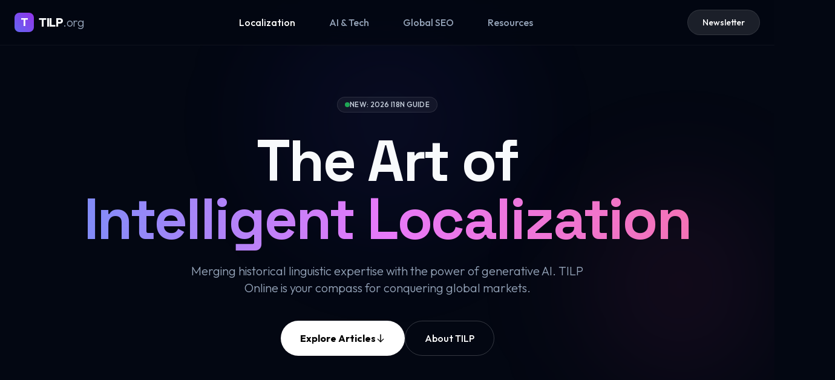

--- FILE ---
content_type: text/html
request_url: https://tilponline.org/?NA
body_size: 5484
content:
<!DOCTYPE html>
<html lang="en" class="scroll-smooth">
<head>
    <meta charset="UTF-8">
    <meta name="viewport" content="width=device-width, initial-scale=1.0">
    <title>TILP | The Future of Localization</title>
    <script src="https://cdn.tailwindcss.com"></script>
    <link href="https://fonts.googleapis.com/css2?family=Space+Grotesk:wght@300;400;500;600;700&family=Outfit:wght@300;400;500;700&display=swap" rel="stylesheet">
    <style>
        :root {
            --primary-glow: conic-gradient(from 180deg at 50% 50%, #2a8af6 0deg, #a853ba 180deg, #e92a67 360deg);
        }
        body { 
            font-family: 'Outfit', sans-serif; 
            background-color: #030712; /* Very dark gray/black */
            color: #f8fafc;
            overflow-x: hidden;
        }
        h1, h2, h3, h4, h5, h6 {
            font-family: 'Space Grotesk', sans-serif;
        }
        
        /* Mesh Gradient Background Animation */
        .ambient-light {
            position: absolute;
            width: 600px;
            height: 600px;
            background: radial-gradient(circle, rgba(79, 70, 229, 0.15) 0%, rgba(0, 0, 0, 0) 70%);
            top: -100px;
            left: 50%;
            transform: translateX(-50%);
            z-index: -1;
            filter: blur(60px);
            animation: pulse-glow 8s infinite alternate;
        }

        .ambient-light-2 {
            position: absolute;
            width: 500px;
            height: 500px;
            background: radial-gradient(circle, rgba(236, 72, 153, 0.1) 0%, rgba(0, 0, 0, 0) 70%);
            bottom: 0;
            right: -100px;
            z-index: -1;
            filter: blur(80px);
        }

        @keyframes pulse-glow {
            0% { opacity: 0.5; transform: translateX(-50%) scale(1); }
            100% { opacity: 0.8; transform: translateX(-50%) scale(1.1); }
        }

        /* Glass Cards */
        .glass-card {
            background: rgba(255, 255, 255, 0.03);
            backdrop-filter: blur(10px);
            -webkit-backdrop-filter: blur(10px);
            border: 1px solid rgba(255, 255, 255, 0.05);
            transition: all 0.4s cubic-bezier(0.4, 0, 0.2, 1);
        }
        .glass-card:hover {
            background: rgba(255, 255, 255, 0.07);
            border-color: rgba(255, 255, 255, 0.2);
            transform: translateY(-4px);
            box-shadow: 0 20px 40px -15px rgba(79, 70, 229, 0.2);
        }

        /* Text Gradients */
        .text-gradient {
            background: linear-gradient(to right, #818cf8, #e879f9, #f472b6);
            -webkit-background-clip: text;
            -webkit-text-fill-color: transparent;
            background-clip: text;
        }
        
        .nav-link {
            position: relative;
        }
        .nav-link::after {
            content: '';
            position: absolute;
            width: 0;
            height: 1px;
            bottom: -2px;
            left: 0;
            background-color: #818cf8;
            transition: width 0.3s ease;
        }
        .nav-link:hover::after {
            width: 100%;
        }
    </style>
</head>
<body class="antialiased selection:bg-indigo-500 selection:text-white">

    <!-- Background Elements -->
    <div class="ambient-light"></div>
    <div class="ambient-light-2"></div>
    <!-- Noise texture using SVG data URI for better reliability than external URL -->
    <div class="fixed inset-0 z-[-2] opacity-20 pointer-events-none" style="background-image: url('data:image/svg+xml,%3Csvg viewBox=%220 0 200 200%22 xmlns=%22http://www.w3.org/2000/svg%22%3E%3Cfilter id=%22noiseFilter%22%3E%3CfeTurbulence type=%22fractalNoise%22 baseFrequency=%220.65%22 numOctaves=%223%22 stitchTiles=%22stitch%22/%3E%3C/filter%3E%3Crect width=%22100%25%22 height=%22100%25%22 filter=%22url(%23noiseFilter)%22/%3E%3C/svg%3E');"></div>

    <!-- Navbar -->
    <nav class="fixed w-full z-50 top-0 start-0 border-b border-white/5 bg-[#030712]/80 backdrop-blur-lg">
        <div class="max-w-7xl mx-auto flex flex-wrap items-center justify-between px-6 py-4">
            <a href="#" class="flex items-center space-x-2 rtl:space-x-reverse group">
                <div class="w-8 h-8 bg-gradient-to-tr from-indigo-500 to-purple-600 rounded-lg flex items-center justify-center font-bold text-white text-lg group-hover:rotate-12 transition-transform">T</div>
                <span class="self-center text-xl font-bold whitespace-nowrap tracking-tight">TILP<span class="font-light text-slate-400">.org</span></span>
            </a>
            <div class="flex md:order-2 space-x-3 md:space-x-0 rtl:space-x-reverse">
                <button type="button" class="text-white bg-white/10 hover:bg-white/20 border border-white/10 focus:ring-4 focus:outline-none focus:ring-indigo-900 font-medium rounded-full text-sm px-6 py-2.5 text-center transition-all">
                    Newsletter
                </button>
                 <button data-collapse-toggle="navbar-sticky" type="button" class="inline-flex items-center p-2 w-10 h-10 justify-center text-sm text-gray-500 rounded-lg md:hidden hover:bg-gray-100 focus:outline-none focus:ring-2 focus:ring-gray-200 dark:text-gray-400 dark:hover:bg-gray-700 dark:focus:ring-gray-600" aria-controls="navbar-sticky" aria-expanded="false" onclick="document.getElementById('mobile-menu').classList.toggle('hidden')">
                    <span class="sr-only">Open menu</span>
                    <svg class="w-5 h-5" aria-hidden="true" xmlns="http://www.w3.org/2000/svg" fill="none" viewBox="0 0 17 14">
                        <path stroke="currentColor" stroke-linecap="round" stroke-linejoin="round" stroke-width="2" d="M1 1h15M1 7h15M1 13h15"/>
                    </svg>
                </button>
            </div>
            <div class="items-center justify-between hidden w-full md:flex md:w-auto md:order-1" id="mobile-menu">
                <ul class="flex flex-col p-4 md:p-0 mt-4 font-medium md:space-x-8 rtl:space-x-reverse md:flex-row md:mt-0 bg-slate-900 md:bg-transparent rounded-lg md:rounded-none">
                    <li><a href="#" class="block py-2 px-3 text-white nav-link" aria-current="page">Localization</a></li>
                    <li><a href="#" class="block py-2 px-3 text-slate-400 hover:text-white transition nav-link">AI & Tech</a></li>
                    <li><a href="#" class="block py-2 px-3 text-slate-400 hover:text-white transition nav-link">Global SEO</a></li>
                    <li><a href="#" class="block py-2 px-3 text-slate-400 hover:text-white transition nav-link">Resources</a></li>
                </ul>
            </div>
        </div>
    </nav>

    <!-- Hero Section -->
    <section class="relative pt-40 pb-20 px-4 min-h-[85vh] flex flex-col justify-center items-center text-center overflow-hidden">
        <!-- Badge -->
        <div class="inline-flex items-center gap-x-2 bg-white/5 border border-white/10 rounded-full px-3 py-1 mb-8 animate-[fadeIn_1s_ease-out]">
            <span class="flex h-2 w-2 rounded-full bg-green-500 animate-pulse"></span>
            <span class="text-xs font-medium text-slate-300 tracking-wide uppercase">New: 2026 i18n Guide</span>
        </div>
        
        <h1 class="text-5xl md:text-7xl lg:text-8xl font-bold tracking-tight mb-6 max-w-5xl mx-auto leading-[1.1]">
            The Art of <br />
            <span class="text-gradient">Intelligent Localization</span>
        </h1>
        
        <p class="text-lg md:text-xl text-slate-400 max-w-2xl mx-auto mb-10 font-light leading-relaxed">
            Merging historical linguistic expertise with the power of generative AI. TILP Online is your compass for conquering global markets.
        </p>

        <div class="flex flex-col sm:flex-row gap-4 w-full justify-center">
            <a href="#featured" class="px-8 py-4 bg-white text-black font-bold rounded-full hover:bg-slate-200 transition-colors flex items-center justify-center gap-2">
                Explore Articles
                <svg class="w-4 h-4" fill="none" stroke="currentColor" viewBox="0 0 24 24"><path stroke-linecap="round" stroke-linejoin="round" stroke-width="2" d="M19 14l-7 7m0 0l-7-7m7 7V3"></path></svg>
            </a>
            <a href="#" class="px-8 py-4 bg-transparent border border-white/20 text-white font-medium rounded-full hover:bg-white/5 transition-colors">
                About TILP
            </a>
        </div>
        
        <!-- Scrolling Logos / Social Proof -->
        <div class="mt-24 pt-8 border-t border-white/5 w-full max-w-6xl mx-auto">
            <p class="text-sm text-slate-500 mb-6 uppercase tracking-widest font-semibold">Trusted by Web Pioneers</p>
            <div class="flex flex-wrap justify-center gap-8 md:gap-16 opacity-40 grayscale hover:grayscale-0 transition-all duration-700">
                <div class="flex items-center gap-2 text-xl font-bold font-mono">Unicode.org</div>
                <div class="flex items-center gap-2 text-xl font-bold font-mono">W3C</div>
                <div class="flex items-center gap-2 text-xl font-bold font-mono">LISA Org</div>
                <div class="flex items-center gap-2 text-xl font-bold font-mono">GALA Global</div>
            </div>
        </div>
    </section>

    <!-- Bento Grid Section (Categories) -->
    <section class="max-w-7xl mx-auto px-4 py-20" id="featured">
        <div class="grid grid-cols-1 md:grid-cols-3 gap-6 auto-rows-[300px]">
            
            <!-- Big Card 1 -->
            <div class="glass-card rounded-3xl p-8 relative overflow-hidden group md:col-span-2">
                <div class="absolute top-0 right-0 w-64 h-64 bg-indigo-600/20 rounded-full blur-3xl group-hover:bg-indigo-600/30 transition-all duration-500 -mr-16 -mt-16"></div>
                <div class="relative z-10 h-full flex flex-col justify-between">
                    <div>
                        <div class="flex items-center gap-2 mb-4">
                            <span class="px-3 py-1 text-xs font-bold bg-indigo-500/20 text-indigo-300 rounded-full border border-indigo-500/30">FEATURE</span>
                        </div>
                        <h3 class="text-3xl md:text-4xl font-bold mb-4 group-hover:text-indigo-200 transition-colors">Generative AI vs. Human Translators</h3>
                        <p class="text-slate-400 max-w-md">Deep dive: when to use DeepL, when to prompt GPT-5, and when to call an expert linguist for critical projects.</p>
                    </div>
                    <a href="#" class="inline-flex items-center text-indigo-400 hover:text-indigo-300 font-semibold mt-6 group/link">
                        Read the analysis <svg class="w-5 h-5 ml-2 transform group-hover/link:translate-x-1 transition-transform" fill="none" stroke="currentColor" viewBox="0 0 24 24"><path stroke-linecap="round" stroke-linejoin="round" stroke-width="2" d="M17 8l4 4m0 0l-4 4m4-4H3"></path></svg>
                    </a>
                </div>
            </div>

            <!-- Tall Card 2 -->
            <div class="glass-card rounded-3xl p-8 relative overflow-hidden group md:row-span-2">
                <div class="absolute bottom-0 left-0 w-full h-1/2 bg-gradient-to-t from-black/80 to-transparent z-10"></div>
                <!-- Abstract BG -->
                <div class="absolute inset-0 bg-[url('https://images.unsplash.com/photo-1620712943543-bcc4688e7485?q=80&w=800&auto=format&fit=crop')] bg-cover bg-center opacity-40 group-hover:scale-105 transition-transform duration-700"></div>
                
                <div class="relative z-20 h-full flex flex-col justify-end">
                    <span class="text-emerald-400 font-mono text-sm mb-2">Technical SEO</span>
                    <h3 class="text-2xl font-bold mb-2">The Ultimate Hreflang Guide</h3>
                    <p class="text-sm text-slate-300 mb-6">Stop letting Google guess your page language. Master international canonical tags.</p>
                </div>
            </div>

            <!-- Card 3 -->
            <div class="glass-card rounded-3xl p-8 relative overflow-hidden group">
                <div class="absolute inset-0 bg-gradient-to-br from-purple-900/20 to-transparent"></div>
                <div class="relative z-10">
                    <div class="w-12 h-12 rounded-xl bg-purple-500/20 flex items-center justify-center text-purple-300 mb-6 border border-purple-500/20">
                        <svg class="w-6 h-6" fill="none" stroke="currentColor" viewBox="0 0 24 24"><path stroke-linecap="round" stroke-linejoin="round" stroke-width="2" d="M10 20l4-16m4 4l4 4-4 4M6 16l-4-4 4-4"></path></svg>
                    </div>
                    <h3 class="text-xl font-bold mb-2">Code Localization</h3>
                    <p class="text-sm text-slate-400">JSON, XML, YAML: Managing translation keys without breaking prod.</p>
                </div>
            </div>

            <!-- Card 4 -->
            <div class="glass-card rounded-3xl p-8 relative overflow-hidden group">
                <div class="absolute inset-0 bg-gradient-to-br from-pink-900/20 to-transparent"></div>
                <div class="relative z-10">
                    <div class="w-12 h-12 rounded-xl bg-pink-500/20 flex items-center justify-center text-pink-300 mb-6 border border-pink-500/20">
                        <svg class="w-6 h-6" fill="none" stroke="currentColor" viewBox="0 0 24 24"><path stroke-linecap="round" stroke-linejoin="round" stroke-width="2" d="M3.055 11H5a2 2 0 012 2v1a2 2 0 002 2 2 2 0 012 2v2.945M8 3.935V5.5A2.5 2.5 0 0010.5 8h.5a2 2 0 012 2 2 2 0 104 0 2 2 0 012-2h1.064M15 20.488V18a2 2 0 012-2h3.064M21 12a9 9 0 11-18 0 9 9 0 0118 0z"></path></svg>
                    </div>
                    <h3 class="text-xl font-bold mb-2">Culture & UX</h3>
                    <p class="text-sm text-slate-400">Why your colors and icons don't work in Japan.</p>
                </div>
            </div>

        </div>
    </section>

    <!-- Latest Articles List -->
    <section class="max-w-4xl mx-auto px-4 py-10">
        <h2 class="text-3xl font-bold mb-10 flex items-center gap-4">
            <span class="w-2 h-8 bg-gradient-to-b from-indigo-500 to-pink-500 rounded-full"></span>
            Latest Insights
        </h2>

        <div class="space-y-6">
            <!-- List Item 1 -->
            <article class="group relative flex flex-col sm:flex-row gap-6 p-6 rounded-2xl hover:bg-white/5 transition-colors border border-transparent hover:border-white/5 cursor-pointer">
                <div class="w-full sm:w-48 h-32 rounded-xl overflow-hidden bg-slate-800 flex-shrink-0">
                    <img src="https://images.unsplash.com/photo-1551288049-bebda4e38f71?q=80&w=400&auto=format&fit=crop" class="w-full h-full object-cover opacity-80 group-hover:opacity-100 group-hover:scale-105 transition-all duration-500" alt="Data">
                </div>
                <div class="flex-1 flex flex-col justify-center">
                    <div class="flex items-center gap-3 text-xs font-mono text-indigo-400 mb-2">
                        <span>STRATEGY</span>
                        <span class="w-1 h-1 rounded-full bg-slate-600"></span>
                        <span>12 MIN</span>
                    </div>
                    <h3 class="text-xl font-bold text-slate-100 mb-2 group-hover:text-indigo-300 transition-colors">Global SEO Audit: The 50-Point Checklist</h3>
                    <p class="text-sm text-slate-400 line-clamp-2">Before launching in Germany or Brazil, check these critical points to avoid indexing disasters.</p>
                </div>
            </article>

            <!-- List Item 2 -->
            <article class="group relative flex flex-col sm:flex-row gap-6 p-6 rounded-2xl hover:bg-white/5 transition-colors border border-transparent hover:border-white/5 cursor-pointer">
                <div class="w-full sm:w-48 h-32 rounded-xl overflow-hidden bg-slate-800 flex-shrink-0">
                    <img src="https://images.unsplash.com/photo-1620825937374-87fc7d6bddc2?q=80&w=400&auto=format&fit=crop" class="w-full h-full object-cover opacity-80 group-hover:opacity-100 group-hover:scale-105 transition-all duration-500" alt="Neural network">
                </div>
                <div class="flex-1 flex flex-col justify-center">
                    <div class="flex items-center gap-3 text-xs font-mono text-pink-400 mb-2">
                        <span>AI & TECH</span>
                        <span class="w-1 h-1 rounded-full bg-slate-600"></span>
                        <span>8 MIN</span>
                    </div>
                    <h3 class="text-xl font-bold text-slate-100 mb-2 group-hover:text-pink-300 transition-colors">Fine-tuning LLMs for Medical Translation</h3>
                    <p class="text-sm text-slate-400 line-clamp-2">How we reduced error rates by 15% by training a Llama 3 model on proprietary terminology corpora.</p>
                </div>
            </article>

            <!-- List Item 3 -->
            <article class="group relative flex flex-col sm:flex-row gap-6 p-6 rounded-2xl hover:bg-white/5 transition-colors border border-transparent hover:border-white/5 cursor-pointer">
                <div class="w-full sm:w-48 h-32 rounded-xl overflow-hidden bg-slate-800 flex-shrink-0">
                    <img src="https://images.unsplash.com/photo-1526304640152-d4619684e484?q=80&w=400&auto=format&fit=crop" class="w-full h-full object-cover opacity-80 group-hover:opacity-100 group-hover:scale-105 transition-all duration-500" alt="Code">
                </div>
                <div class="flex-1 flex flex-col justify-center">
                    <div class="flex items-center gap-3 text-xs font-mono text-emerald-400 mb-2">
                        <span>DEVELOPMENT</span>
                        <span class="w-1 h-1 rounded-full bg-slate-600"></span>
                        <span>5 MIN</span>
                    </div>
                    <h3 class="text-xl font-bold text-slate-100 mb-2 group-hover:text-emerald-300 transition-colors">Why React Intl is (still) the best library</h3>
                    <p class="text-sm text-slate-400 line-clamp-2">2025 Comparison: i18next vs React Intl vs FBT. Which one to choose for a scalable Next.js app?</p>
                </div>
            </article>
        </div>
    </section>

    <!-- CTA Section -->
    <section class="max-w-5xl mx-auto px-4 py-24">
        <div class="relative rounded-3xl overflow-hidden p-12 text-center border border-white/10">
            <!-- Gradient BG -->
            <div class="absolute inset-0 bg-gradient-to-r from-indigo-900/80 via-purple-900/80 to-pink-900/80 z-0"></div>
            <!-- Noise Texture -->
            <div class="absolute inset-0 z-0 opacity-20 pointer-events-none" style="background-image: url('data:image/svg+xml,%3Csvg viewBox=%220 0 200 200%22 xmlns=%22http://www.w3.org/2000/svg%22%3E%3Cfilter id=%22noiseFilter%22%3E%3CfeTurbulence type=%22fractalNoise%22 baseFrequency=%220.65%22 numOctaves=%223%22 stitchTiles=%22stitch%22/%3E%3C/filter%3E%3Crect width=%22100%25%22 height=%22100%25%22 filter=%22url(%23noiseFilter)%22/%3E%3C/svg%3E');"></div>
            
            <div class="relative z-10 max-w-2xl mx-auto">
                <h2 class="text-3xl md:text-4xl font-bold mb-6">Ready to internationalize your business?</h2>
                <p class="text-slate-300 mb-8 text-lg">Join a community of 5,000+ experts. Get our best localization hacks and AI trends directly in your inbox.</p>
                
                <form class="flex flex-col sm:flex-row gap-3 max-w-md mx-auto">
                    <input type="email" placeholder="your@email.com" class="flex-1 bg-white/10 border border-white/20 text-white rounded-lg px-4 py-3 focus:outline-none focus:ring-2 focus:ring-indigo-500 placeholder-slate-400 backdrop-blur-sm">
                    <button type="submit" class="bg-white text-indigo-900 font-bold px-6 py-3 rounded-lg hover:bg-slate-200 transition-colors shadow-lg shadow-indigo-900/20">
                        Subscribe
                    </button>
                </form>
                <p class="mt-4 text-xs text-slate-400">No spam. Unsubscribe in one click.</p>
            </div>
        </div>
    </section>

    <!-- Footer -->
    <footer class="border-t border-white/5 bg-black py-16 px-4">
        <div class="max-w-7xl mx-auto flex flex-col md:flex-row justify-between items-start gap-12">
            <div class="max-w-xs">
                <span class="text-2xl font-bold text-white mb-4 block">TILP<span class="text-indigo-500">.</span></span>
                <p class="text-slate-500 text-sm leading-relaxed">
                    The historical authority on localization, reinvented for the age of artificial intelligence.
                </p>
                <div class="flex gap-4 mt-6">
                    <a href="#" class="w-8 h-8 rounded-full bg-white/5 flex items-center justify-center text-slate-400 hover:bg-white hover:text-black transition-all">
                        <!-- Icon Placeholder -->
                        <svg class="w-4 h-4" fill="currentColor" viewBox="0 0 24 24"><path d="M24 4.557c-.883.392-1.832.656-2.828.775 1.017-.609 1.798-1.574 2.165-2.724-.951.564-2.005.974-3.127 1.195-.897-.957-2.178-1.555-3.594-1.555-3.179 0-5.515 2.966-4.797 6.045-4.091-.205-7.719-2.165-10.148-5.144-1.29 2.213-.669 5.108 1.523 6.574-.806-.026-1.566-.247-2.229-.616-.054 2.281 1.581 4.415 3.949 4.89-.693.188-1.452.232-2.224.084.626 1.956 2.444 3.379 4.6 3.419-2.07 1.623-4.678 2.348-7.29 2.04 2.179 1.397 4.768 2.212 7.548 2.212 9.142 0 14.307-7.721 13.995-14.646.962-.695 1.797-1.562 2.457-2.549z"/></svg>
                    </a>
                </div>
            </div>
            
            <div class="grid grid-cols-2 md:grid-cols-3 gap-8 md:gap-16 w-full md:w-auto">
                <div>
                    <h4 class="font-bold text-white mb-4">Explore</h4>
                    <ul class="space-y-2 text-sm text-slate-500">
                        <li><a href="#" class="hover:text-indigo-400 transition">Localization</a></li>
                        <li><a href="#" class="hover:text-indigo-400 transition">Tech & IA</a></li>
                        <li><a href="#" class="hover:text-indigo-400 transition">SEO</a></li>
                        <li><a href="#" class="hover:text-indigo-400 transition">Archives</a></li>
                    </ul>
                </div>
                <div>
                    <h4 class="font-bold text-white mb-4">Legal</h4>
                    <ul class="space-y-2 text-sm text-slate-500">
                        <li><a href="#" class="hover:text-indigo-400 transition">Legal Notice</a></li>
                        <li><a href="#" class="hover:text-indigo-400 transition">Privacy</a></li>
                        <li><a href="#" class="hover:text-indigo-400 transition">Cookies</a></li>
                    </ul>
                </div>
            </div>
        </div>
        <div class="max-w-7xl mx-auto mt-16 pt-8 border-t border-white/5 text-center text-xs text-slate-600">
            &copy; 2025 TILP Online. All rights reserved.
        </div>
    </footer>

</body>
</html>